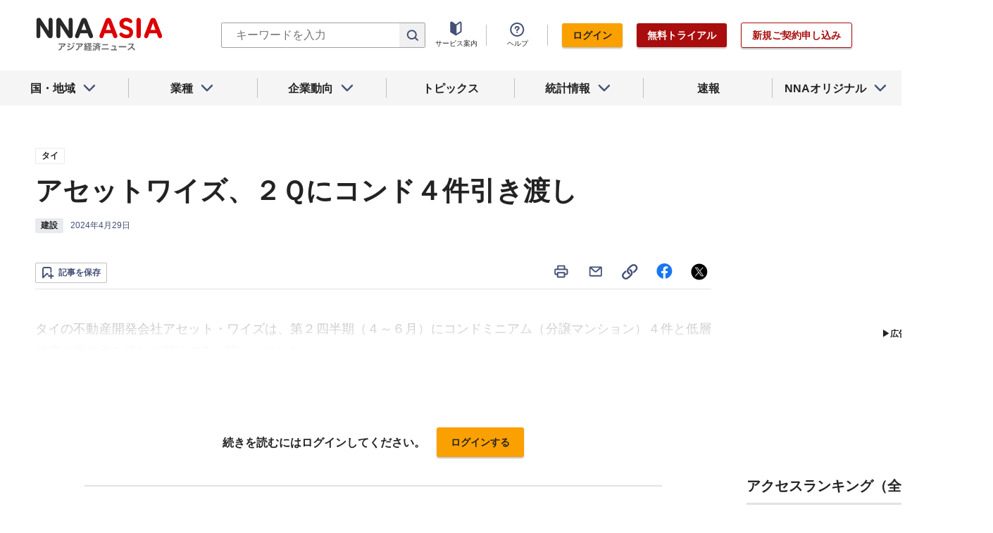

--- FILE ---
content_type: text/html; charset=utf-8
request_url: https://www.google.com/recaptcha/api2/aframe
body_size: 265
content:
<!DOCTYPE HTML><html><head><meta http-equiv="content-type" content="text/html; charset=UTF-8"></head><body><script nonce="mmK-fzNcyTu3ckxAHNeFVQ">/** Anti-fraud and anti-abuse applications only. See google.com/recaptcha */ try{var clients={'sodar':'https://pagead2.googlesyndication.com/pagead/sodar?'};window.addEventListener("message",function(a){try{if(a.source===window.parent){var b=JSON.parse(a.data);var c=clients[b['id']];if(c){var d=document.createElement('img');d.src=c+b['params']+'&rc='+(localStorage.getItem("rc::a")?sessionStorage.getItem("rc::b"):"");window.document.body.appendChild(d);sessionStorage.setItem("rc::e",parseInt(sessionStorage.getItem("rc::e")||0)+1);localStorage.setItem("rc::h",'1769655265503');}}}catch(b){}});window.parent.postMessage("_grecaptcha_ready", "*");}catch(b){}</script></body></html>

--- FILE ---
content_type: application/javascript
request_url: https://www.nna.jp/_next/static/chunks/pages/contents/%5B...page%5D-7344b82efb877bda.js
body_size: 1966
content:
(self.webpackChunk_N_E=self.webpackChunk_N_E||[]).push([[8564],{2032:function(n,t,e){(window.__NEXT_P=window.__NEXT_P||[]).push(["/contents/[...page]",function(){return e(7120)}])},8894:function(n,t,e){"use strict";e.d(t,{Z:function(){return s}});var r=e(5893),o=e(4928),c=e.n(o),i=e(9549),a=e.n(i),s=function(n){return(0,r.jsx)("main",{className:"".concat(c().container," ").concat(a().print__content," layoutOneColumn"),children:n.children})}},2566:function(n,t,e){"use strict";e.d(t,{Z:function(){return d}});var r=e(5893),o=e(9138),c=e.n(o),i=e(9549),a=e.n(i),s=e(9735),u=e.n(s),l=e(8083),_=e(7215),m=e(4167),p=e(655),f=e(5600),d=function(n){var t=(0,f.i)().bpOnlySp;return(0,r.jsxs)("div",{className:"".concat(c().content," ").concat(a().print__content),children:[(0,r.jsxs)("main",{className:"".concat(c().main_content," ").concat(a().print__main),children:[(0,r.jsx)("div",{className:"".concat(a().hidePrint),children:(0,r.jsx)(_.Z,{})}),n.children,t&&(0,r.jsxs)("div",{className:"".concat(u().mobile__ads__container),children:[(0,r.jsx)(p.Z,{size:"M",tagName:"h1",title:"NNA\u304b\u3089\u306e\u304a\u77e5\u3089\u305b"}),(0,r.jsx)(m.Z,{name:"/27298605/RENEWSP-NNAASIA_infomation_text_25"})]})]}),(0,r.jsx)(l.Z,{})]})}},6165:function(n,t,e){"use strict";e.d(t,{Z:function(){return a}});var r=e(5893),o=(e(7294),e(9008)),c=e.n(o),i=e(1163),a=function(n){var t=n.title,e=void 0===t?"NNA ASIA":t,o=n.description,a=n.image,s=n.isSNS,u=(0,i.useRouter)(),l="".concat("https://www.nna.jp").concat(u.asPath);return(0,r.jsxs)(c(),{children:[(0,r.jsx)("title",{children:e}),(0,r.jsx)("meta",{name:"viewport",content:"width=device-width, initial-scale=1, shrink-to-fit=no"}),(0,r.jsx)("meta",{name:"description",content:o}),(0,r.jsx)("meta",{name:"apple-itunes-app",content:"app-id=6743823207"}),s&&(0,r.jsxs)(r.Fragment,{children:[(0,r.jsx)("meta",{property:"og:title",content:e}),(0,r.jsx)("meta",{property:"og:type",content:"website"}),(0,r.jsx)("meta",{property:"og:site_name",content:"NNA.ASIA"}),(0,r.jsx)("meta",{property:"og:url",content:l}),(0,r.jsx)("meta",{property:"fb:admins",content:"60380"}),(0,r.jsx)("meta",{name:"twitter:card",content:"summary"}),(0,r.jsx)("meta",{name:"twitter:site",content:"@NNAASIA"}),(0,r.jsx)("meta",{property:"og:image",content:a}),(0,r.jsx)("meta",{name:"twitter:image",content:"".concat("https://www.nna.jp").concat(a)}),(0,r.jsx)("meta",{property:"og:description",content:o})]}),(0,r.jsx)("link",{rel:"canonical",href:l}),(0,r.jsx)("link",{rel:"shortcut icon",href:"/favicon.ico"}),(0,r.jsx)("link",{rel:"apple-touch-icon",type:"image/png",href:"/icon.png"})]})}},7120:function(n,t,e){"use strict";e.r(t),e.d(t,{__N_SSP:function(){return l},default:function(){return _}});var r=e(5893),o=e(2566),c=e(8894),i=e(7294),a=e(6165);function s(n,t){(null==t||t>n.length)&&(t=n.length);for(var e=0,r=new Array(t);e<t;e++)r[e]=n[e];return r}function u(n){return function(n){if(Array.isArray(n))return s(n)}(n)||function(n){if("undefined"!==typeof Symbol&&null!=n[Symbol.iterator]||null!=n["@@iterator"])return Array.from(n)}(n)||function(n,t){if(!n)return;if("string"===typeof n)return s(n,t);var e=Object.prototype.toString.call(n).slice(8,-1);"Object"===e&&n.constructor&&(e=n.constructor.name);if("Map"===e||"Set"===e)return Array.from(e);if("Arguments"===e||/^(?:Ui|I)nt(?:8|16|32)(?:Clamped)?Array$/.test(e))return s(n,t)}(n)||function(){throw new TypeError("Invalid attempt to spread non-iterable instance.\\nIn order to be iterable, non-array objects must have a [Symbol.iterator]() method.")}()}var l=!0;function _(n){var t=n.staticContents,e=t.html,s=t.title,l=t.description,_=t.sidebar_undisplay,m=(0,i.useRef)(null);return(0,i.useEffect)((function(){if(m.current){m.current.children&&u(m.current.children).forEach((function(n){m.current.removeChild(n)}));var n=document.createRange().createContextualFragment(e);m.current.appendChild(n)}}),[e]),(0,r.jsxs)(r.Fragment,{children:[(0,r.jsx)(a.Z,{title:"".concat(s||"\u30a2\u30b8\u30a2\u306e\u7d4c\u6e08\u30cb\u30e5\u30fc\u30b9\u30fb\u30d3\u30b8\u30cd\u30b9\u60c5\u5831"," - NNA ASIA"),description:l||"\u30a2\u30b8\u30a2\u7d4c\u6e08\u306e\u8a73\u7d30\u3084\u30d3\u30b8\u30cd\u30b9\u306b\u76f4\u7d50\u3059\u308b\u65b0\u7740\u30cb\u30e5\u30fc\u30b9\u3092\u63b2\u8f09\u3002\u73fe\u5730\u306e\u6700\u65b0\u52d5\u5411\u3092\u4e00\u76ee\u3067\u628a\u63e1\u3067\u304d\u307e\u3059\u3002\u6cd5\u5f8b\u3001\u4f1a\u8a08\u3001\u52b4\u52d9\u306a\u3069\u306e\u7279\u96c6\u3082\u591a\u6570\u63b2\u8f09\u3002"}),_&&(0,r.jsx)(c.Z,{children:(0,r.jsx)("div",{ref:m})}),!_&&(0,r.jsx)(o.Z,{children:(0,r.jsx)("div",{ref:m})})]})}},4928:function(n){n.exports={pc_br:"LayoutOneColumn_pc_br__XDRPa",sp_br:"LayoutOneColumn_sp_br__xVTks",container:"LayoutOneColumn_container__qM8fX"}},9138:function(n){n.exports={pc_br:"LayoutTwoColumn_pc_br__eS_fZ",sp_br:"LayoutTwoColumn_sp_br__gqjAS",content:"LayoutTwoColumn_content__a8jr2",main_content:"LayoutTwoColumn_main_content__lVgGt","main_content--col_3":"LayoutTwoColumn_main_content--col_3__RtqQ9",main__message_box:"LayoutTwoColumn_main__message_box__9R45X",caution:"LayoutTwoColumn_caution__0hSKo"}},9008:function(n,t,e){n.exports=e(3121)}},function(n){n.O(0,[9809,8860,9769,8083,8304,9774,2888,179],(function(){return t=2032,n(n.s=t);var t}));var t=n.O();_N_E=t}]);